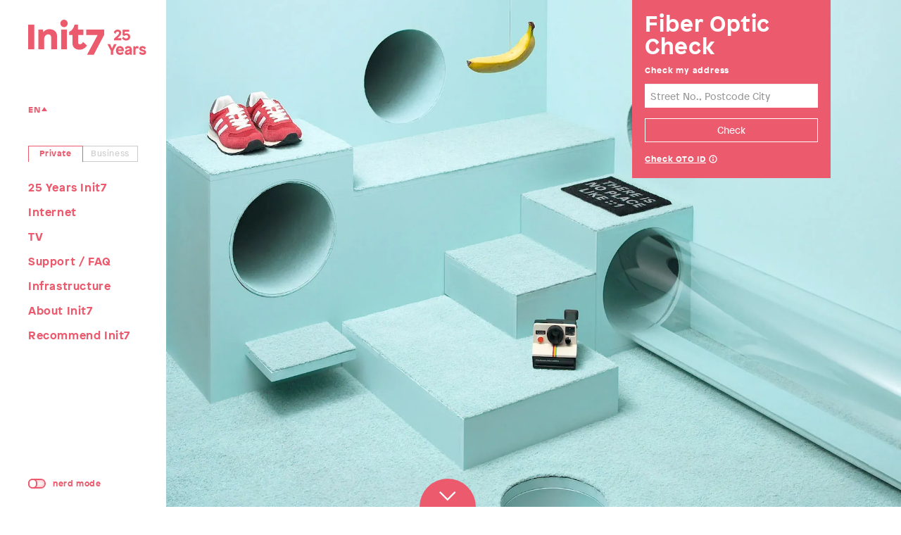

--- FILE ---
content_type: text/html
request_url: https://www.init7.net/en/
body_size: 6457
content:
<!DOCTYPE html><html lang="en"><head><title>Init7 – Fastest fiber optic Internet up to 25 Gbit/s</title><meta charset="utf-8"/><meta content="width=device-width, initial-scale=1.0" name="viewport"/><meta content="Init7 – Fastest fiber optic Internet up to 25 Gbit/s" property="og:title"/><meta content="Init7 offers ultra-fast fiber optic Internet with up to 25 Gbit/s upload and download speeds for private and business customers in Switzerland." name="description" property="og:description"/><meta content="website" property="og:type"/><meta content="https://www.init7.net/en/" property="og:url"/><meta content="https://www.init7.net/static/img/og-img_fallback.jpg" property="og:image"/><meta content="summary" name="twitter:card"/><meta content="@init7" name="twitter:site"/><link href="https://www.init7.net/en/" rel="canonical"/><link href="https://www.init7.net/en/" hreflang="en" rel="alternate"/><link href="https://www.init7.net/de/" hreflang="de" rel="alternate"/><link href="https://www.init7.net/fr/" hreflang="fr" rel="alternate"/><link href="https://www.init7.net/it/" hreflang="it" rel="alternate"/><script>

var API_URL = 'https://api.init7.net',
    DEBUG = window.DEBUG || false;
var NOTIFY_URL = 'https://notify.init7.net/api'
</script><script>
  var _paq = window._paq = window._paq || [];
  /* tracker methods like "setCustomDimension" should be called before "trackPageView" */
  _paq.push(["setDoNotTrack", true]);
  _paq.push(['trackPageView']);
  _paq.push(['enableLinkTracking']);
  (function() {
    var u="https://matomo.init7.net/piwik/";
    _paq.push(['setTrackerUrl', u+'matomo.php']);
    _paq.push(['setSiteId', '23']);
    var d=document, g=d.createElement('script'), s=d.getElementsByTagName('script')[0];
    g.async=true; g.src=u+'matomo.js'; s.parentNode.insertBefore(g,s);
  })();
</script><link as="font" crossorigin="" href="/fonts/PatronWEB-Regular.woff2" rel="preload" type="font/woff2"/><link as="font" crossorigin="" href="/fonts/PatronWEB-Bold.woff2" rel="preload" type="font/woff2"/><link href="/vendor/bootstrap/css/bootstrap.min.css?h=6a09fcd7" rel="stylesheet"/><link href="/static/css/main.min.css?h=325ea312" rel="stylesheet"/><link href="/static/css/home.min.css?h=0dc2de0b" rel="stylesheet"/></head><body><div class="closed" id="header"><ul id="header-title"><li><a href="/en/"><img alt="Init7" height="35" src="/static/img/logo/en/Init7_logo.svg?h=a02b46e3"/></a></li><li><a href="#" id="header-widget">Menu</a></li></ul><div id="header-content"><div class="toolbar-top"><div id="menu-buttons-mobile"><a class="btn-private active" href="/en/private/">Private</a><a class="btn-business" href="/en/business/">Business</a></div></div><nav id="nav-main-mobile"><ul class="menu-private active"><li><a href="/en/25-Jahre-Init7/">25 Years Init7</a></li><li class="has-submenu">Internet <span class="mobile-toggle-icon"></span><ul><li><a href="/en/internet/fiber7/">Fiber7</a></li><li><a href="/en/internet/easy7/">Easy7</a></li><li><a href="/en/internet/other-services/">Other services</a></li><li><a href="/en/internet/hardware/">Hardware</a></li><li><a href="/en/internet/why-init7/">Why Init7</a></li></ul></li><li class="has-submenu">TV <span class="mobile-toggle-icon"></span><ul><li><a href="/en/tv/tv7/">TV7</a></li><li><a href="/en/tv/channels/">TV7 channels</a></li><li><a href="/en/tv/zattoo-tv/">Zattoo TV</a></li></ul></li><li class="has-submenu">Support / FAQ <span class="mobile-toggle-icon"></span><ul><li><a href="/en/support/faq/">FAQ</a></li><li><a href="/en/support/router-information/">Router information</a></li><li><a href="/en/support/helpline/">Helpline / opening hours</a></li><li><a href="/en/support/umzug/">Change of address</a></li><li><a href="/en/support/first-aid/">First Aid</a></li></ul></li><li class="has-submenu">Infrastructure <span class="mobile-toggle-icon"></span><ul><li><a href="/en/infrastructure/fiber7-pops/">Fiber7 PoPs</a></li><li><a href="/en/infrastructure/ftth-map/">Ftth Map</a></li><li><a href="/en/infrastructure/technologie/">Technology</a></li><li><a href="/en/infrastructure/tools/">Tools</a></li><li><a href="/en/infrastructure/why-init7/">Why Init7</a></li></ul></li><li class="has-submenu">About Init7 <span class="mobile-toggle-icon"></span><ul><li><a href="/en/init7/company/">Company</a></li><li><a href="/en/init7/history/">History</a></li><li><a href="/en/init7/social-responsibility/">Social responsibility</a></li><li><a href="/en/init7/partners-memberships/">Partners / Memberships</a></li><li><a href="/en/init7/jobs/">Jobs</a></li><li><a href="/en/init7/media/">Media</a></li></ul></li><li><a href="/en/init7-empfehlen/">Recommend Init7</a></li></ul><ul class="menu-business"><li><a href="/en/business/">Business</a></li><li class="has-submenu">Infrastructure <span class="mobile-toggle-icon"></span><ul><li><a href="/en/business-infrastructure/fiber7-pops/">Fiber7 PoPs</a></li><li><a href="/en/business-infrastructure/datacenter-list/">Datacenter</a></li><li><a href="/en/business-infrastructure/backbone/">Backbone</a></li><li><a href="/en/business-infrastructure/tools/">Tools</a></li></ul></li><li class="has-submenu">Offer <span class="mobile-toggle-icon"></span><ul><li><a href="/en/offer/business-internet/">Internet</a></li><li><a href="/en/offer/datacenter-access/">Datacenter Access</a></li><li><a href="/en/offer/backup7/">Backup7</a></li><li><a href="/en/offer/ethernet7-carrier-ethernet-service-ces/">Ethernet7</a></li><li><a href="/en/offer/dark-fiber/">Dark Fiber</a></li><li><a href="/en/offer/bgp/">BGP</a></li><li><a href="/en/offer/site-networking/">Site Networking</a></li></ul></li><li><a href="/en/business-hardware/">Hardware</a></li><li><a href="/en/service-contact/">Service &amp; Contact</a></li><li><a href="/en/partnerbereich/">Partner area</a></li></ul></nav><div class="toolbar-bottom"><div class="nerd-mode"><div class="nerd-switch"><div class="onoffswitch"><input class="onoffswitch-checkbox" id="myonoffswitch-header" name="onoffswitch" type="checkbox"/><label class="onoffswitch-label" for="myonoffswitch-header"><span class="onoffswitch-inner"></span> <span class="onoffswitch-switch"></span> <span class="sr-only">nerd mode</span></label></div></div><div class="nerd-label">nerd mode</div></div><nav class="nav-lang"><div class="dropdown-content"><ul><li><a href="/de/">DE</a></li><li><a href="/fr/">FR</a></li><li><a href="/it/">IT</a></li></ul></div><div class="dropdown-button"><a href="/en/">EN</a></div></nav></div></div></div><div id="sidebar"><div id="sidebar-main"><a href="/en/"><img alt="Init7" height="50" id="logo" src="/static/img/logo/en/Init7_logo.svg?h=a02b46e3"/></a><div class="toolbar-top"><nav class="nav-lang"><div class="dropdown-content"><ul><li><a href="/de/">DE</a></li><li><a href="/fr/">FR</a></li><li><a href="/it/">IT</a></li></ul></div><div class="dropdown-button"><a href="/en/">EN</a></div></nav></div><nav id="nav-main"><a class="btn-private active" href="/en/private/">Private</a><a class="btn-business" href="/en/business/">Business</a><ul class="menu-private active"><li class=""><a href="/en/25-Jahre-Init7/">25 Years Init7</a></li><li class="has-submenu">Internet<ul class="sub-menu"><li class=""><a href="/en/internet/fiber7/">Fiber7</a></li><li class=""><a href="/en/internet/easy7/">Easy7</a></li><li class=""><a href="/en/internet/other-services/">Other services</a></li><li class=""><a href="/en/internet/hardware/">Hardware</a></li><li class=""><a href="/en/internet/why-init7/">Why Init7</a></li></ul></li><li class="has-submenu">TV<ul class="sub-menu"><li class=""><a href="/en/tv/tv7/">TV7</a></li><li class=""><a href="/en/tv/channels/">TV7 channels</a></li><li class=""><a href="/en/tv/zattoo-tv/">Zattoo TV</a></li></ul></li><li class="has-submenu">Support / FAQ<ul class="sub-menu"><li class=""><a href="/en/support/faq/">FAQ</a></li><li class=""><a href="/en/support/router-information/">Router information</a></li><li class=""><a href="/en/support/helpline/">Helpline / opening hours</a></li><li class=""><a href="/en/support/umzug/">Change of address</a></li><li class=""><a href="/en/support/first-aid/">First Aid</a></li></ul></li><li class="has-submenu">Infrastructure<ul class="sub-menu"><li class=""><a href="/en/infrastructure/fiber7-pops/">Fiber7 PoPs</a></li><li class=""><a href="/en/infrastructure/ftth-map/">Ftth Map</a></li><li class=""><a href="/en/infrastructure/technologie/">Technology</a></li><li class=""><a href="/en/infrastructure/tools/">Tools</a></li><li class=""><a href="/en/infrastructure/why-init7/">Why Init7</a></li></ul></li><li class="has-submenu">About Init7<ul class="sub-menu"><li class=""><a href="/en/init7/company/">Company</a></li><li class=""><a href="/en/init7/history/">History</a></li><li class=""><a href="/en/init7/social-responsibility/">Social responsibility</a></li><li class=""><a href="/en/init7/partners-memberships/">Partners / Memberships</a></li><li class=""><a href="/en/init7/jobs/">Jobs</a></li><li class=""><a href="/en/init7/media/">Media</a></li></ul></li><li class=""><a href="/en/init7-empfehlen/">Recommend Init7</a></li></ul><ul class="menu-business"><li class=""><a href="/en/business/">Business</a></li><li class="has-submenu">Infrastructure<ul class="sub-menu"><li class=""><a href="/en/business-infrastructure/fiber7-pops/">Fiber7 PoPs</a></li><li class=""><a href="/en/business-infrastructure/datacenter-list/">Datacenter</a></li><li class=""><a href="/en/business-infrastructure/backbone/">Backbone</a></li><li class=""><a href="/en/business-infrastructure/tools/">Tools</a></li></ul></li><li class="has-submenu">Offer<ul class="sub-menu"><li class=""><a href="/en/offer/business-internet/">Internet</a></li><li class=""><a href="/en/offer/datacenter-access/">Datacenter Access</a></li><li class=""><a href="/en/offer/backup7/">Backup7</a></li><li class=""><a href="/en/offer/ethernet7-carrier-ethernet-service-ces/">Ethernet7</a></li><li class=""><a href="/en/offer/dark-fiber/">Dark Fiber</a></li><li class=""><a href="/en/offer/bgp/">BGP</a></li><li class=""><a href="/en/offer/site-networking/">Site Networking</a></li></ul></li><li class=""><a href="/en/business-hardware/">Hardware</a></li><li class=""><a href="/en/service-contact/">Service &amp; Contact</a></li><li class=""><a href="/en/partnerbereich/">Partner area</a></li></ul></nav><div class="nerd-mode"><div class="nerd-switch"><div class="onoffswitch"><input class="onoffswitch-checkbox" id="myonoffswitch-sidebar" name="onoffswitch" type="checkbox"/><label class="onoffswitch-label" for="myonoffswitch-sidebar"><span class="onoffswitch-inner"></span> <span class="onoffswitch-switch"></span> <span class="sr-only">nerd mode</span></label></div></div><div class="nerd-label">nerd mode</div></div></div><div id="sidebar-sub" style="display:none"></div></div><div class="embed-responsive" id="video" style="background:center/cover #9bc7d0"></div><div class="home-content" id="content"><a href="#main-content" id="scroller-home"><strong>Private</strong></a><main class="container-fluid" id="main-content"><aside id="maxfix-box-home-content"><div id="maxfix-box"><h2>Fiber Optic Check</h2><form action="/maxfix-result/" id="maxfix-form-address" method="post"><p>Check my address</p><div class="row"><div class="col-xs-12"><div class="form-group"><label class="control-label sr-only" for="maxfix-address">Street No., Postcode City</label><input autocomplete="off" class="form-control" id="maxfix-address" name="zip" placeholder="Street No., Postcode City" required="" type="text"/></div></div><div class="col-xs-12"><button class="btn btn-primary" type="submit">Check</button><button class="cancel-button btn btn-primary" style="display:none" type="button">Cancel</button></div></div><div class="row"><div class="col-xs-12 maxfix-formchange-col"><a class="maxfix-formchange" href="#maxfix-form-oto">Check OTO ID</a> <a class="help-icon" href="#maxfix-oto-info" title="Click here to show or hide additional information.">Help</a></div></div><div class="row"><div class="col-xs-12 help-block" id="maxfix-oto-info" style="display:none"><picture><source srcset="/static/img/Glasfaser-Steckdose.webp?h=cbf1d0b4" type="image/webp"/><img alt="Glasfaser Steckdose mit OTO" height="283" src="/static/img/Glasfaser-Steckdose.jpg?h=ad382ad9" width="283"/></picture><p>The OTO ID is a unique identification code on the OTO socket.</p></div></div></form><form action="/maxfix-result/" id="maxfix-form-oto" method="post" style="display:none"><p>Check my address</p><div class="row"><div class="col-xs-6"><div class="form-group"><label class="control-label sr-only" for="maxfix-oto">OTO ID</label><input class="form-control" id="maxfix-oto" maxlength="32" name="oto" placeholder="OTO ID" required="" type="text"/></div></div><div class="col-xs-6"><button class="btn btn-primary" type="submit">Check</button><button class="cancel-button btn btn-primary" style="display:none" type="button">Cancel</button></div></div><div class="row"><div class="col-xs-12"><a class="maxfix-formchange" href="#maxfix-form-address">Check address</a></div></div></form><div id="maxfix-errormsg" style="display:none"><p>We were unable to check the given information! Please check if your entry is correct.</p></div><div id="maxfix-errormsg-oto" style="display:none"><p>You have entered invalid characters for your OTO ID. Allowed are upper case characters, numbers and full stops.</p></div><div id="maxfix-errormsg-address" style="display:none"><p>Please select one of the suggested addresses in the dropdown.</p></div><div id="maxfix-unavailable" style="display:none"><p>The Init7 API is currently unavailable, please try again later.</p></div><div id="maxfix-no_results" style="display:none">No results found.</div><div id="maxfix-loading-bar" style="display:none"><span class="progress-back"></span><span class="progress-forward"></span></div><form action="/maxfix-result/" id="maxfix-form-result" method="get" style="display:none"><div class="row"><div class="col-xs-12"><p class="maxfix-address-label" data-available="available">Please wait</p><address><span id="maxfix-result-address"></span></address><p><a class="check-other-address" href="/en/?maxfix=again">Check other address</a></p></div></div><div class="row"><div class="col-xs-12"><button class="btn btn-primary" type="submit">Order now</button></div></div></form></div></aside><section class="row row-no-gutters"><div class="col-xs-10"><h1>The best internet in Switzerland</h1><p>Whether you're an average internet user, a nerd or a business customer: with us you surf without a care in the world!</p><p>Enjoy high-performance Internet from the best Internet provider in Switzerland. with up to 25 Gbit/s downstream and 25 Gbit/s upstream.</p><h3>Order now!</h3><p>Check your address in the Fiber Optic Check and order internet access that delivers what it promises.</p></div></section><div class="detail-blocks"><div class="block-col_5_5 row"><div class="col-sm-6"><div class="has-border"><h2>Easy7</h2><p>Unpack, connect, surf. The best Internet. Without bells and whistles. <br/></p><ul><li>Up to 1/1 Gbit/sec (download/upload)<br/></li><li>Incl. FRITZ!Box 5530 or FRITZ!Box 7682 (loan device)<br/></li><li>Easy7 and Zattoo TV with Zattoo Home even more advantageous</li><li><strong>CHF 44/month</strong> with yearly billing (CHF 528/year)</li><li>Setup fee: CHF 77</li></ul><p><a href="/en/internet/easy7/">Learn more</a></p></div></div><div class="col-sm-6"><div class="has-border"><h2>Fiber7</h2><p>Fulfills all wishes and makes the nerd heart flutter. Free router selection is a matter of course.</p><ul><li>10 or 25 Gbit/s</li><li>Incl. TV7</li><li>CHF <strong>64.75/month</strong> with yearly billing (CHF 777.-/year)</li><li>Setup fee: CHF 77 or CHF 222 (25 Gbit/s)</li></ul><p><a href="/en/internet/fiber7/">Learn more</a></p></div></div><div class="col-sm-6"><div class="has-border"><h2>Fiber7 Business</h2><p>Tailor-made Internet for large companies and SMEs. You choose what you need.</p><ul><li>10 or 25 Gbit/s</li><li>Incl. managed device</li><li>Incl. 1 fixed IPv4 address</li><li>From <strong>CHF 111/month</strong> with yearly billing (CHF 1332.-/year)</li></ul><p><a href="/en/offer/business-internet/">Learn more</a></p></div></div></div><div class="block-col_6 row"><div class="col-md-9"><h3>Eight Years in a Row: 1st Place in the BILANZ Telecom Rating</h3><p>We are proud to have received the gold medal in the BILANZ Telecom Rating for the eighth consecutive time in the category “Best Internet Provider for Private Customers”! <br/></p><p><img alt="BILANZ Bester Internetprovider" src="/de/init7-bilanzlogos-2025-psd.gif"/></p></div></div></div></main><footer id="footer"><nav><div class="row row-no-gutters"><div class="col-sm-3"><ul><li><a href="https://blog.init7.net/?utm_source=www">Blog</a></li><li><a href="/en/news/">Press releases</a></li><li><a href="/en/support/faq/">FAQ</a></li></ul></div><div class="col-sm-3"><ul><li><a href="/en/contact/">Contact</a></li><li><a href="/en/fine-print/">Fine Print</a></li><li><a href="/en/init7/jobs/">Jobs</a></li></ul></div><div class="col-xs-8 col-sm-3"><ul><li><a href="/en/newsletter/">Newsletter</a></li><li><a href="/en/support/faq/status-info/">Status</a></li><li><a href="https://mirror.init7.net/?utm_source=www">Mirror</a></li></ul></div><div class="col-xs-4 col-sm-3"><ul class="socials"><li><a href="https://www.facebook.com/init7.net/" onclick="matomoTrack(MatomoType.Event, 'footer click', 'facebook');" target="_blank"><span id="facebook-icon">Init7 on Facebook</span></a></li><li><a href="https://www.linkedin.com/company/init7" onclick="matomoTrack(MatomoType.Event, 'footer click', 'linkedin');" target="_blank"><span id="linkedin-icon">Init7 on Linkedin</span></a></li><li><a href="https://www.instagram.com/init7_net/" onclick="matomoTrack(MatomoType.Event, 'footer click', 'instagram');" target="_blank"><span id="instagram-icon">Init7 on Instagram</span></a></li></ul></div></div></nav></footer></div><script>
const docwidth = window.innerWidth || document.documentElement.clientWidth ||  document.body.clientWidth,
    randNum = Math.floor(Math.random() * 2 + 1), // Randomly choose one of two videos
    vid_extensions = ['hevc.mp4', '.av1.mp4', '.mp4'], // sequence in fallback order (Safari wrongly will attempt to load AV1, so load HEVC/H.265 before it)
    vid_codecs = ['video/mp4; codecs="hevc"', 'video/mp4; codecs="av01"', 'video/mp4'],
    vid_wrap = document.getElementById('video'),
    connection = navigator.connection || navigator.mozConnection || navigator.webkitConnection; // https://developer.mozilla.org/en-US/docs/Web/API/Network_Information_API

const vid_mobile = `/static/img/video/video_home_mobile_${randNum}`,
      vid_dektop = `/static/img/video/video_home_${randNum}`,
      vid_poster_mobile = `/static/img/video_home_poster_mobile_${randNum}.webp`,
      vid_poster_desktop = `/static/img/video_home_poster_${randNum}.webp`;

let vid_current = '';


var okconnection = true;

function createVideoSource(src, video_type) {
  var src_ele = document.createElement('source');
  src_ele.src = src;
  src_ele.type = video_type;
  return src_ele;
}

function isMobile() {
  return window.matchMedia('(max-width: 991px)').matches;
}

function updateVideoSource(video_element, reload_video = false) {
  let new_vid = vid_dektop
  let vid_poster = vid_poster_desktop;

  if (isMobile()) {
    vid_poster = vid_poster_mobile;
    new_vid = vid_mobile
  }

  video_element.poster = vid_poster;
  vid_wrap.style.backgroundImage = `url(${vid_poster})`;

  if (vid_current != new_vid) {
    vid_current = new_vid;
    let sources = [];

    for (let j = 0; j < vid_extensions.length; j++) {
      sources.push(createVideoSource(
          `${new_vid}${vid_extensions[j]}`, 
          vid_codecs[j]));
    }

    video_element.replaceChildren(...sources);

    if (reload_video) {
      video_element.load();
      video_element.play();
    }
  }
}

// Be nice to visually-triggered vestibular disorders
if (window.matchMedia('(prefers-reduced-motion)').matches) {
  okconnection = false;
}

if (okconnection) {
  var vid_ele = document.createElement('video');


  if (isMobile()) {
    vid_ele.width = 940
    vid_ele.height = 588
  } else {
    vid_ele.width = 1920
    vid_ele.height = 1302
  }

  vid_ele.muted = true;
  vid_ele.autoplay = true;
  vid_ele.loop = true;
  vid_ele.controls = false;
  vid_ele.preload="auto"

  vid_ele.setAttribute("playsinline", true);
  updateVideoSource(vid_ele);

  vid_wrap.appendChild(vid_ele);
}
</script><script src="/vendor/jquery.min.js?h=c8e1c8b3"></script><script src="/vendor/jquery-ui/jquery-ui.min.js?h=805ca983"></script><script src="/static/js/main.js?h=f62a5b01"></script><script src="/vendor/autocomplete/auto-complete.min.js?h=4341161f"></script><script src="/static/js/products.js?h=cfc9d7bc"></script><script src="/static/js/maxfix_mini.js?h=e5de7c32"></script><script>
// Home Scroll-Button
$('#scroller-home').click(function(e) {
  e.preventDefault();

  $('html, body').animate({
      scrollTop: $('#content').offset().top
    }, 1000);
});

$( window ).on( "resize", function() {
  // Media queries would be a more elegant solution, but it won't work if you resize the window...
  // https://developer.mozilla.org/en-US/docs/Web/CSS/CSS_media_queries/Testing_media_queries
  if (okconnection) {
    updateVideoSource(document.querySelector('video'), true);
  }
});
</script><script src="https://api.init7.net/chat/chat.min.js"></script><script>
		new ZammadChat({
			show: false,
			target: $('#content'),
			background: '#eb5a6d',
			flat: true,
			chatId: 2, /* keep the stay the same for the entire site */
			cssUrl: 'https://api.init7.net/chat/chat.css'
		});
		</script></body></html>

--- FILE ---
content_type: text/css
request_url: https://www.init7.net/static/css/main.min.css?h=325ea312
body_size: 6169
content:
@font-face{font-family:PatronWEB;font-style:normal;font-weight:normal;src:local("PatronWEB Regular"),local("PatronWEB-Regular"),url("/fonts/PatronWEB-Regular.woff2"),url("/fonts/PatronWEB-Regular.woff");font-display:swap}@font-face{font-family:PatronWEB;src:local("PatronWEB Bold"),local("PatronWEB-Bold"),url("/fonts/PatronWEB-Bold.woff2"),url("/fonts/PatronWEB-Bold.woff");font-weight:bold;font-display:swap}@font-face{font-family:PatronWEB;src:local("PatronWEB Italic"),local("PatronWEB-Italic"),url("/fonts/PatronWEB-Italic.woff2"),url("/fonts/PatronWEB-Italic.woff");font-style:italic;font-display:swap}.alert.alert-info{border-color:#F3F1F0;background-color:#F3F1F0;border-radius:0;color:#44576c}@media (max-width: 991px){#main-content{padding:34px 40px 0}}a,a:hover,a:focus{color:#eb5a6d;text-decoration:none}.text-primary,a.text-primary:hover,a.text-primary:focus,.btn-primary .badge,.btn-link,.btn-link:hover,.btn-link:focus{color:#eb5a6d !important}.bg-primary,a.bg-primary:hover,a.bg-primary:focus,.progress-bar{background-color:#eb5a6d}.btn{margin-bottom:1px;padding-left:30px;padding-right:30px;border-radius:0;text-decoration:none !important}.btn-default{border:1px solid #44576c;background:transparent;color:#44576c}.btn-default:hover,.btn-default:focus,.btn-default:active:focus{border:1px solid #eb5a6d;background:transparent;color:#eb5a6d}.btn-primary:hover,.btn-primary:focus,.btn-primary.focus,.btn-primary:active,.btn-primary.active,.btn-primary:active:hover,.btn-primary:active:focus{border-color:#d51a32;background-color:#e52d45}.btn-primary,.btn-primary.disabled:hover,.btn-primary.disabled:focus,.btn-primary.disabled.focus,.btn-primary[disabled]:hover,.btn-primary[disabled]:focus,.btn-primary[disabled].focus{border-color:#e84359;background-color:#eb5a6d}.btn-info{border-color:#44576c;background-color:#44576c}.btn-info:hover,.btn-info:focus,.btn-info.focus,.btn-info:active,.btn-info.active,.btn-info:active:hover,.btn-info:active:focus{border-color:#3a4b5f;background-color:#3a4b5f}.btn-info.disabled:hover,.btn-info.disabled:focus,.btn-info.disabled.focus,.btn-info[disabled]:hover,.btn-info[disabled]:focus,.btn-info[disabled].focus{border-color:#728186;background-color:#728186}.btn:focus,.btn:active:focus,input[type="radio"]:focus,input[type="checkbox"]:focus,.form-control:focus{border-color:#eb5a6d;box-shadow:0 0 6px #f39ca7;outline:0}.btn:active:focus{outline:0;box-shadow:0 0 6px #eb5a6d}address{margin-bottom:10px}.form-control{padding:6px 8px;border-radius:0;font-weight:normal}input{color:#44576c;background:rgba(255,255,255,0.7)}.has-error label,.text-danger{color:#e60000}.has-error .form-control{border-color:#e60000}.help-block{font-size:12px;line-height:1.458}legend,div.help-block{color:#44576c}.nav .open>a,.nav .open>a:hover,.nav .open>a:focus,a.thumbnail:hover,a.thumbnail:focus,a.thumbnail.active{border-color:#eb5a6d}.progress,.progress-bar{-webkit-box-shadow:none;box-shadow:none}.alert{border-radius:0}.alert.alert-warning{border-color:#eb5a6d;background-color:#F3F1F0;color:#44576c}.pops{margin-top:1em}.pops li{margin-bottom:0}.leaflet-container{width:100%;height:600px}.leaflet-container a{color:#44576c !important}.leaflet-pane{z-index:0 !important}.leaflet-top,.leaflet-bottom{z-index:5 !important}.leaflet-popup a{text-decoration:none}.leaflet-tile-pane{filter:sepia(32%) hue-rotate(112deg) saturate(29%)}html{height:100%}body{margin:0;padding:0;min-height:100%;color:#eb5a6d;font-size:15.5px;line-height:1.581;word-wrap:break-word;letter-spacing:.6px;font-family:PatronWEB,"Helvetica Neue",Helvetica,Arial,sans-serif}section{margin-bottom:40px}h1{width:80%;margin:0 0 34px;font-size:42.5px;line-height:1.058}@media (max-width: 767px){h1{width:100%;font-size:6.5vw;line-height:1.138}}h2{font-size:29px;line-height:1.138}@media (max-width: 767px){h2{width:100%;font-size:6vw;line-height:1.138}}h3{margin-top:1em;font-size:24px;line-height:1.183}@media (max-width: 767px){h3{width:100%;font-size:5.5vw;line-height:1.138}}h4{margin-top:1em;font-size:18px;font-weight:bold}h5{margin-top:.75em;font-size:15px;font-weight:bold}h6{margin-top:.75em;font-size:15.5px;font-weight:bold}ul{padding:0}input[type=number]::-webkit-inner-spin-button,input[type=number]::-webkit-outer-spin-button{-webkit-appearance:none;margin:0}input[type=number]{-moz-appearance:textfield}select::-ms-expand{display:none}select{-webkit-appearance:none;-moz-appearance:none;appearance:none;padding-right:16px !important;background-image:url("data:image/svg+xml,%3Csvg height='7' width='9' xmlns='http://www.w3.org/2000/svg'%3E%3Cpath d='m0 0 4.5 6.797 4.5-6.797z' fill='%23405157'/%3E%3C/svg%3E") !important;background-repeat:no-repeat;background-position:right 6px top 50%}select:after{filter:hue-rotate(202deg) brightness(40%)}#header{position:relative;min-height:73px;padding:20px 40px 0;background:#fff;box-shadow:0 2px 16px rgba(235,92,111,0.2)}@media (min-width: 992px){#header{display:none}}#header.closed{overflow:hidden;box-shadow:none}#header.closed #header-widget{background-image:url(../img/icon/Hamburger.svg)}#header-title{position:relative;list-style:none}#header-widget{display:block;position:absolute;top:0;right:0;width:30px;height:30px;background:center/23px no-repeat url(../img/icon/X.svg);text-indent:-999px}#header-content{display:none}#header-content .toolbar-top{margin:0;padding:40px 0}#header-content .toolbar-bottom{padding:34px 0 36px}#menu-buttons-mobile{width:calc(100% - 40px);max-width:248px}#nav-main-mobile{font-size:19px;line-height:1;font-weight:bold}#nav-main-mobile ul{list-style:none}#nav-main-mobile ul li{position:relative;padding:16px 0;border-top:1px solid #eb5a6d;cursor:pointer}#nav-main-mobile ul li:last-of-type{border-bottom:1px solid #eb5a6d}#nav-main-mobile ul li.open span{transform:rotate(180deg)}#nav-main-mobile ul li.has-submenu ul{display:none;margin-top:16px;padding:19px 0 0;border-top:1px solid #eb5a6d;font-size:15.5px;line-height:1.581}#nav-main-mobile ul li.has-submenu ul li{padding:0;border:0}#nav-main-mobile ul li.has-submenu ul li a{display:block;padding:8px 0}#nav-main-mobile ul span{position:absolute;display:block;right:0;top:22px;border-top:8px solid #eb5a6d;border-left:6px solid transparent;border-right:6px solid transparent;transition:200ms}#sidebar{position:fixed;z-index:10;top:0;left:0;min-height:100vh;padding:34px 40px 8rem;background:#fff}@media (max-width: 991px){#sidebar{display:none}}#sidebar #sidebar-main{width:156px;margin-top:-6px}#sidebar #sidebar-sub{position:fixed;top:0;bottom:0;left:196px;width:236px;background:#fff;box-shadow:5px 0 6px -5px #eb5a6d}.toolbar-top{margin-top:70px}.toolbar-top>div,.toolbar-top>button{display:inline-block}.nav-lang a:hover,#login a:hover{display:block;color:#44576c}.nav-lang{position:relative;font-size:12px;line-height:1.458;font-weight:bold}@media (max-width: 991px){.nav-lang{float:right;font-size:15.5px;line-height:1.581;font-weight:bold}}.nav-lang .dropdown-button a:after{content:'';display:inline-block;margin:2px;border-bottom:6px solid #eb5a6d;border-left:4px solid transparent;border-right:4px solid transparent;transition:200ms}.nav-lang .dropdown-button a:hover:after{filter:hue-rotate(202deg) brightness(40%)}.nav-lang .dropdown-button a.open:after{transform:rotate(180deg)}.nav-lang .dropdown-content{display:none;position:absolute;bottom:100%;background:#fff}@media (max-width: 991px){.nav-lang .dropdown-content{margin-left:-15px;padding-left:15px}}.nav-lang .dropdown-content ul{list-style:none}.nav-lang .dropdown-content ul li{min-width:40px}.btn-private,.btn-business{display:inline-block;width:50%;padding:2px;border:1px solid #ccc;color:#ccc;text-align:center;font-size:12px;line-height:1.458}@media (max-width: 991px){.btn-private,.btn-business{font-size:15.5px;line-height:1.581}}.btn-private.active,.btn-business.active{position:relative;z-index:1;padding-bottom:3px;border-color:#eb5a6d;border-bottom:none;color:#eb5a6d;font-weight:bold}.btn-private:hover,.btn-business:hover{border-color:#eb5a6d;color:#eb5a6d}.btn-business{width:calc(50% + 1px);margin-left:-1px}#nav-main{margin-top:40px}#nav-main>div{white-space:nowrap}#nav-main ul{list-style-type:none}#nav-main ul li{margin-top:1px;box-shadow:none;font-weight:bold}#nav-main ul li a{display:block;width:100%;padding:5px 0}#nav-main ul li:hover,#nav-main ul li.active,#nav-main ul li.selected{box-shadow:0 1px 0 0 #eb5a6d,0 -1px 0 0 #eb5a6d;font-weight:bold}#nav-main ul.hovered>li.active,#nav-main ul.hovered>li.active.selected,#nav-main ul.hovered>li.selected,#nav-main ul.hovered.opened>li.active,#nav-main ul.hovered.opened>li.active.selected,#nav-main ul.hovered.opened>li.selected{box-shadow:none;font-weight:bold}#nav-main ul.hovered>li.active:hover,#nav-main ul.hovered>li.active.selected:hover,#nav-main ul.hovered>li.selected:hover,#nav-main ul.hovered.opened>li.active:hover,#nav-main ul.hovered.opened>li.active.selected:hover,#nav-main ul.hovered.opened>li.selected:hover{box-shadow:0 1px 0 0 #eb5a6d,0 -1px 0 0 #eb5a6d;font-weight:bold}#nav-main>ul{margin:20px 0 0}#nav-main>ul>li{position:relative}#nav-main>ul>li.has-submenu{padding:5px 0}#nav-main>ul>li.has-submenu:hover{cursor:pointer}#nav-main>ul.opened>li.active{box-shadow:none;font-weight:bold}#nav-main>ul.opened>li.active:hover,#nav-main>ul.opened>li.active.selected{box-shadow:0 1px 0 0 #eb5a6d,0 -1px 0 0 #eb5a6d;font-weight:bold}#nav-main ul.sub-menu{display:none;position:absolute;z-index:20;top:-1px;left:156px;width:236px;padding:0 40px}#nav-main ul.sub-menu li{padding:0}.menu-private,.menu-business{display:none}.menu-private.active,.menu-business.active{display:block}.menu-business>li:first-child{display:none}.nerd-mode{font-size:12px;line-height:1.458;font-weight:bold;color:#eb5a6d}.nerd-mode.inline-nerd-mode{display:inline-block;transform:scale(1.5);transform-origin:left}@media (min-width: 992px){.nerd-mode:not(.inline-nerd-mode){position:absolute;bottom:26px}}.nerd-mode .nerd-label{float:left;line-height:14px}@media (max-width: 991px){.nerd-mode .nerd-label{font-size:15.5px;line-height:1.581}}.nerd-mode .nerd-switch{float:left;margin-right:10px}@media (max-width: 991px){.nerd-mode .nerd-switch{margin-top:4px}}.nerd-mode .nerd-switch .onoffswitch{position:relative;width:25px;-webkit-user-select:none;-moz-user-select:none;-ms-user-select:none}@media (max-width: 991px){.nerd-mode .nerd-switch .onoffswitch{width:33.75px}}.nerd-mode .nerd-switch .onoffswitch .onoffswitch-checkbox{display:none}.nerd-mode .nerd-switch .onoffswitch .onoffswitch-checkbox:checked+.onoffswitch-label .onoffswitch-inner{margin-left:0}.nerd-mode .nerd-switch .onoffswitch .onoffswitch-checkbox:checked+.onoffswitch-label .onoffswitch-inner{margin-left:0}.nerd-mode .nerd-switch .onoffswitch .onoffswitch-checkbox:checked+.onoffswitch-label .onoffswitch-switch{right:0}.nerd-mode .nerd-switch .onoffswitch .onoffswitch-label{display:block;overflow:hidden;cursor:pointer;border:2px solid #eb5a6d;border-radius:20px}.nerd-mode .nerd-switch .onoffswitch .onoffswitch-label .onoffswitch-inner{display:block;width:200%;margin-left:-100%;transition:margin 0.3s ease-in 0s}.nerd-mode .nerd-switch .onoffswitch .onoffswitch-label .onoffswitch-inner:before,.nerd-mode .nerd-switch .onoffswitch .onoffswitch-label .onoffswitch-inner:after{display:block;float:left;width:50%;height:10px;padding:0;line-height:10px;font-size:10px;color:#eb5a6d;font-family:Trebuchet, Arial, sans-serif;font-weight:bold;box-sizing:border-box}@media (max-width: 991px){.nerd-mode .nerd-switch .onoffswitch .onoffswitch-label .onoffswitch-inner:before,.nerd-mode .nerd-switch .onoffswitch .onoffswitch-label .onoffswitch-inner:after{height:13.5px;line-height:13.5px}}.nerd-mode .nerd-switch .onoffswitch .onoffswitch-label .onoffswitch-inner:before{content:'';padding-left:10px;background-color:#eb5a6d;color:#fff}.nerd-mode .nerd-switch .onoffswitch .onoffswitch-label .onoffswitch-inner:after{content:'';padding-right:10px;background:#fff;color:#eb5a6d;text-align:right;box-shadow:inset 0 0 6px #f39ca7}.nerd-mode .nerd-switch .onoffswitch .onoffswitch-label .onoffswitch-switch{display:block;width:12.5px;margin:0;background:#fff;position:absolute;top:0;bottom:0;right:12.5px;border:2px solid #eb5a6d;border-radius:20px;transition:all 0.3s ease-in 0s}@media (max-width: 991px){.nerd-mode .nerd-switch .onoffswitch .onoffswitch-label .onoffswitch-switch{width:16.875px;right:16.875px}}#content{position:relative;min-height:100vh;padding-bottom:10rem;background:#fff;color:#44576c}@media (max-width: 767px){#content{padding-bottom:27rem}}@media (min-width: 992px){#content{width:62.5%;max-width:1125px;margin-left:236px}}.help-icon{position:absolute;content:'';width:20px;height:20px;background:center 2px/12px no-repeat url(../img/icon/info.svg);filter:hue-rotate(202deg) brightness(40%);text-indent:-9999px}.help-icon:focus,.help-icon:hover{filter:none;outline:0}#breadcrumb{margin-bottom:12px;line-height:1em;font-size:12px}#breadcrumb a{text-decoration:none}#breadcrumb .separator{padding:0 .5em;line-height:1.458;font-size:9px;vertical-align:middle}main{padding-top:34px}main a{color:#44576c;text-decoration:underline}main a:hover{color:#eb5a6d}main img{max-width:100%}main ul,main ol{margin-bottom:.5em;padding-left:2em}main ul li,main ol li{margin-bottom:.5em}main table{width:100%;margin-bottom:1em}main th{font-weight:normal}main .hardware-table{table-layout:auto;width:100%;margin-bottom:1em;border-collapse:collapse}main .hardware-table td{vertical-align:top;white-space:normal;font-weight:normal;border:2px solid #eb5a6d;padding:0.5rem;text-align:left;border-right:0}main .hardware-table th{font-weight:bold;border:2px solid #FFFFFF;padding:0.5rem;text-align:left;border-right:0}main .hardware-table td:nth-child(1){border-left:0}main .hardware-table th{background-color:#eb5a6d;color:#FFFFFF}main .hardware-table thead th:nth-child(1){width:10%}main .hardware-table thead th:nth-child(2){width:10%}main .hardware-table thead th:nth-child(3){width:30%}main .hardware-table thead th:nth-child(4){width:50%}@media (max-width: 767px){main .hardware-table,main .hardware-table thead,main .hardware-table tbody,main .hardware-table th,main .hardware-table td,main .hardware-table tr{display:block;border-block:1px solid #eb5a6d;font-size:3.5vw}main .hardware-table thead tr{position:absolute;top:-9999px;left:-9999px}main .hardware-table td{border:none;position:relative;padding-left:30%;white-space:normal}main .hardware-table td:before{position:absolute;top:6px;left:6px;width:45%;padding-right:10px;white-space:nowrap}main .hardware-table td:nth-of-type(1):before{content:"Service"}main .hardware-table td:nth-of-type(2):before{content:"Speed"}main .hardware-table td:nth-of-type(3):before{content:"Hardware"}main .hardware-table.label-fr td:nth-of-type(1):before{content:"Service"}main .hardware-table.label-fr td:nth-of-type(2):before{content:"Vitesse"}main .hardware-table.label-fr td:nth-of-type(3):before{content:"Hardware"}}main .tv-options-table{table-layout:auto;width:100%;margin-bottom:1em;border-collapse:collapse}main .tv-options-table td{vertical-align:top;white-space:nowrap;font-weight:normal;border:2px solid #eb5a6d;padding:0.5rem;text-align:center;border-right:0}main .tv-options-table th{font-weight:bold;border:2px solid #FFFFFF;padding:0.5rem;text-align:center;border-right:0}main .tv-options-table td:nth-child(1){border-left:0}main .tv-options-table th{background-color:#eb5a6d;color:#FFFFFF}main .tv-options-table thead th:nth-child(1){width:40%}main .tv-options-table thead th:nth-child(2){width:20%}main .tv-options-table thead th:nth-child(3){width:20%}main .tv-options-table thead th:nth-child(4){width:20%}@media (max-width: 767px){main .tv-options-table,main .tv-options-table thead,main .tv-options-table tbody,main .tv-options-table th,main .tv-options-table td,main .tv-options-table tr{display:block;border-block:1px solid #eb5a6d;font-size:3.5vw}main .tv-options-table thead tr{position:absolute;top:-9999px;left:-9999px}main .tv-options-table td{border:none;position:relative;padding-left:30%;white-space:normal}main .tv-options-table td:before{position:absolute;top:6px;left:6px;width:45%;padding-right:10px;white-space:nowrap}main .tv-options-table td:nth-of-type(2):before{content:"TV7 Multicast*"}main .tv-options-table td:nth-of-type(3):before{content:"TV7 HLS"}main .tv-options-table td:nth-of-type(4):before{content:"TV7 App"}main .tv-options-table td:nth-of-type(5):before{content:"Zattoo**"}}article h2:nth-child(n+2){margin-top:2em}article address{margin:3em 0}.no-deco-links a{text-decoration:none}.highlight{color:#eb5a6d}label{display:block;margin-bottom:0;font-size:12px;font-weight:initial;line-height:2}label.required:after{content:'*'}#confirmation-success .highlight,#confirmation-already .highlight{display:inline-block;margin-top:2em}#confirmation-success ul,#confirmation-success li,#confirmation-already ul,#confirmation-already li{display:inline}#confirmation-success .socials span,#confirmation-already .socials span{width:45px;height:30px}#footer{position:absolute;left:0;right:0;bottom:0;background:#FFF;font-size:12px;line-height:1.458;font-weight:bold}#footer nav{padding:0 40px 26px 0}@media (max-width: 991px){#footer nav{padding-left:40px}}#footer ul{list-style:none;margin:0}#footer a{display:inline-block;line-height:1;padding:3px 0}@media (max-width: 991px){#footer a{padding:.5em 0}}.socials a:hover{color:#44576c}.socials a:hover span{filter:hue-rotate(202deg) brightness(40%)}.socials span{display:inline-block;width:15px;height:10px;background-position:0 50%;background-repeat:no-repeat;background-size:contain;text-indent:-9999px}#facebook-icon{height:11px;background-image:url(../img/icon/facebook.svg)}#linkedin-icon{background-image:url(../img/icon/linkedin.svg)}#instagram-icon{background-image:url(../img/icon/instagram.svg)}.detail-blocks{margin-bottom:40px}@media (min-width: 768px){.block-col_5_5 .has-border{border-left:1px solid #DDD;padding-left:20px}}@media (max-width: 767px){.block-col_5_5 .has-border{border-top:1px solid #DDD;padding-top:15px}}.block-col_3{overflow:hidden;font-size:12px}.block-col_3 .has-bg{padding:10px;background:#ccc}.block-col_3 .has-bg .btn{padding:5px 0;width:100%;background:transparent}@media (min-width: 768px){.block-col_3 .has-border{border-left:1px solid #DDD;padding-left:20px}}@media (max-width: 767px){.block-col_3 .has-border{border-top:1px solid #DDD;padding-top:15px}}.block-col_4_4{font-size:12px;line-height:1.458}.block-text-nerd{display:none;max-width:80rem;word-wrap:break-word;font-family:monospace}.block-text-nerd:before{content:'<nerdmode>';display:block;margin:2em 0 1em}.block-text-nerd:after{content:'</nerdmode>';display:block;margin:1em 0}.highlight-block{padding:8px 4px;font-size:90%;color:#c7254e;background-color:#f9f2f4;border-radius:4px;display:block}.highlight-block>:first-child{margin-top:0}.highlight-block>:last-child{margin-bottom:0}.highlight-block a{color:#c7254e}@keyframes spin{from{transform:rotate(0deg)}to{transform:rotate(-360deg)}}.check-other-address{position:relative;padding-left:16px;font-size:12px;line-height:1.458}.check-other-address:before{content:'';position:absolute;top:2px;left:0;width:12px;height:12px;background:center/contain no-repeat url(../img/icon/replay.svg);filter:hue-rotate(202deg) brightness(40%)}.check-other-address:hover:before{filter:none;animation:spin 500ms}#maxfix-box .check-other-address:before{filter:brightness(0) invert(1) !important}.maxfix-address-label{position:relative;padding-left:16px}.maxfix-address-label:before{content:'';position:absolute;top:1px;left:0;width:12px;height:12px;background:center/12px no-repeat url(../img/icon/funktioniert.svg)}#maxfix-box .maxfix-address-label:before{filter:brightness(0) invert(1)}#maxfix-loading-bar{height:15px;margin-top:15px;border:1px solid #fff}#maxfix-loading-bar span{height:100%;width:100%;background:#fff}#maxfix-loading-bar span.progress-back{float:right;transform:rotateY(180deg);animation:progress 4s linear infinite reverse}#maxfix-loading-bar span.progress-forward{float:left;animation:progress 4s linear infinite}#maxfix-result-loading #maxfix-loading-bar{background:#eb5a6d}@keyframes progress{0%{width:0}25%{width:0}50%{width:0}75%{width:50%}100%{width:100%}}#maxfix-box{padding:18px;background:#eb5a6d;color:#fff;font-size:12px;line-height:1.458;font-weight:bold;letter-spacing:.8px}#maxfix-box h2{margin:0 0 10px;font-size:32px;line-height:1;font-weight:bold}#maxfix-box input{border:0}#maxfix-box input.open_autocomplete{box-shadow:inset 0 5px 6px -5px #eb5a6d,inset 5px 0 6px -5px #eb5a6d,inset -5px 0 6px -5px #eb5a6d}#maxfix-box input.invalid_field{border:1px solid #44576c;box-shadow:inset 0 0 6px #728186}#maxfix-box input.color_error{color:#eb5a6d}#maxfix-box button{width:100%;padding-right:0;padding-left:0;border:1px solid #fff;background:#eb5a6d}#maxfix-box button:focus,#maxfix-box button:active:focus{background:none;border-color:#fff;box-shadow:0 0 6px #fff}#maxfix-box a,#maxfix-box a:hover,#maxfix-box a:focus,#maxfix-box .help-block{color:#FFF}#maxfix-box .help-icon{filter:brightness(0) invert(1)}#maxfix-box .maxfix-form-street{display:none}#maxfix-box .col-xs-6:first-child,#maxfix-box .col-xs-6.maxfix-form-street,#maxfix-box .col-xs-8:first-child{padding-right:5px}#maxfix-box .col-xs-6:last-child,#maxfix-box .col-xs-4:last-child{padding-left:5px}#maxfix-oto-info{margin-bottom:0}#maxfix-oto-info img,#maxfix-oto-info source{width:100%;height:auto;margin:10px 0}#maxfix-oto-info p{margin:0}#button-send-mail{margin-left:5px}#maxfix-errormsg p,#maxfix-errormsg-oto p{margin:15px 0 0}#maxfix-errormsg-address p{margin:15px 0 0}#maxfix-form-address .maxfix-formchange-col{margin-top:15px}.autocomplete-suggestions{background:#FFF;box-shadow:0 1px 0 0 #eb5a6d,1px 0 0 0 #eb5a6d,0 -1px 0 0 #eb5a6d,-1px 0 0 0 #eb5a6d,2px 2px 6px rgba(114,129,134,0.5);cursor:default;max-height:calc(90% - 269px);position:absolute;z-index:9999;max-height:calc(90% - 269px);overflow:hidden;overflow-y:auto;box-sizing:border-box}.autocomplete-suggestions div{padding:3px .4em;border:1px solid #FFF;color:#eb5a6d;line-height:23px;white-space:nowrap;overflow:hidden;text-overflow:ellipsis;font-weight:normal;font-size:12px;line-height:1.458}.autocomplete-suggestions div.selected,.autocomplete-suggestions div.selected:focus{margin:0;background:#eb5a6d;color:#FFF}@media (max-width: 991px){.autocomplete-suggestions{max-height:40% !important}}#content::before{display:none}@media (max-width: 991px) and (min-width: 768px){#content::before{display:block;content:'';height:150px;background-size:100% auto;background-attachment:scroll}}#content::after{position:fixed;display:block;content:'';top:0;right:0;height:100vh;width:calc(100vw - 236px - 62.5% - 15px);background-size:auto 100%;text-indent:-9999px;overflow:hidden}@media (min-width: 1800px){#content::after{width:calc(100vw - 236px - 1140px)}}@media (max-width: 991px){#content::after{display:none}}.timeline-entry{display:flex;flex-direction:column;border-left:2px solid #DDD;margin-left:-15px;padding-left:14px}.timeline-entry:not(:last-child){padding-bottom:45px}.timeline-entry:last-child{padding-bottom:15px}.timeline-entry-date{margin-top:-10px;display:flex;flex-direction:row;margin-left:-17px;padding-left:0px;align-items:center}.timeline-entry-content{width:100%}.timeline-entry-content h2{margin-top:10px}.timeline-entry-content h3{margin-top:0.5em}.pop-map iframe{width:100%;height:700px;border:none}.pop-map img{height:32px;width:32px}.pop-map-info{display:flex;align-items:center;gap:10px}.pop-map-info-text{margin:0px}.brand-color{color:#eb5a6d}


--- FILE ---
content_type: text/css
request_url: https://www.init7.net/static/css/home.min.css?h=0dc2de0b
body_size: 187
content:
#content.home-content{margin-top:100vh}#content.home-content main{padding-bottom:15rem;background:#FFF}#scroller-home{position:absolute;top:-40px;left:50%;display:block;height:40px;width:80px;margin-left:-40px;border-top-left-radius:40px;border-top-right-radius:40px;background:50% 18px/24px 14px no-repeat #eb5a6d url(/static/img/icon/scroller.svg);transition:background .5s ease-out}#scroller-home:hover{background-position:50% 20px;background-color:#f39ca7}#scroller-home strong{display:none}#video{position:fixed;width:100vw;top:0;left:0;line-height:0}#video video{height:100%;width:100%;object-fit:cover;object-position:0 50%;background:none}#content::before,#content::after{display:none}#maxfix-box-home-content{position:fixed;top:0;right:100px;width:22%;z-index:1}@media (min-width: 992px){#video{width:95%;height:100vh;margin-left:5%}}@media (max-width: 991px){#content.home-content{margin-top:0}#scroller-home{display:none}#video{position:relative;padding-bottom:62%}#maxfix-box-home-content{position:static;width:auto;margin-bottom:25px}}


--- FILE ---
content_type: image/svg+xml
request_url: https://www.init7.net/static/img/icon/facebook.svg
body_size: -100
content:
<svg viewBox="0 0 7 11" xmlns="http://www.w3.org/2000/svg"><path d="m4.073 11.006-2.274-.012.027-4.938-1.517-.009.011-2.091 1.517.008.004-1.232c.01-1.708.478-2.743 2.488-2.732l1.674.009-.012 2.092-1.047-.006c-.781-.004-.822.288-.825.835l-.008 1.047 1.881.01-.234 2.089-1.658-.008z" fill="#eb5a6d"/></svg>

--- FILE ---
content_type: image/svg+xml
request_url: https://www.init7.net/static/img/icon/scroller.svg
body_size: -183
content:
<svg viewBox="0 0 24 14" xmlns="http://www.w3.org/2000/svg"><path d="m.812.813 10.922 10.922 10.921-10.922" fill="none" stroke="#fff" stroke-width="2.3"/></svg>

--- FILE ---
content_type: application/javascript
request_url: https://www.init7.net/static/js/maxfix_mini.js?h=e5de7c32
body_size: 2592
content:
var xhr={fail:function(){}},nrinstr_regex=/\W(\d+\w?)\W*$/;new autoComplete({selector:'#maxfix-address',minChars:3,autoFocus:true,source:function(input,suggest){try{xhr.abort()}catch(e){}
xhr=$.getJSON(API_URL+'/v1/addresses',{query:input},function(result){suggest(result.length>0?result:[{'full_name':$('#maxfix-no_results').html(),'egaid':'','query':input}]);MaxfixMini.toggleUnavailable(false);}).fail(function(r,textStatus,error){if(!r.status){MaxfixMini.toggleUnavailable(true);}});},renderItem:function(item){var value=item.full_name;return'<div class="autocomplete-suggestion" data-egaid="'+item.egaid+'" data-val="'+value+'" data-query="'+item.query+'">'+value+'</div>';},onSelect:function(e,input,item){var egaid=item.getAttribute('data-egaid');if(!egaid){$('#maxfix-address').val(item.getAttribute('data-query'));return;}
$('#maxfix-address').data('egaid',egaid).val(item.innerText);}});new autoComplete({selector:'#maxfix-oto',minChars:9,cache:false,delay:0,autoFocus:false,source:function(input,suggest){var input=input.replace(/\s/g,''),suggestions=[];input=input.toUpperCase();$('#maxfix-oto').val(input);var regexs={'lookslikeB':/^8\.?/,'noversion':/^[AB]/,'idA':/(\d{3})\.?(\d{3})\.?(\d{3})/,'idB':/(\d{3})\.?(\d{3})\.?(\d{3})\.?(\d|X)/}
function formatAB(array){var suggestion=array;suggestion.shift();suggestion=suggestion.join('.');if(!/^B/.test(array['input']))
suggestions.push('A.'+suggestion);if(!/^A/.test(array['input']))
suggestions.push('B.'+suggestion);}
function formatA(array){var suggestion=array;suggestion.shift();suggestion=suggestion.join('.');if(!/^B/.test(array['input']))
suggestions.push('A.'+suggestion);}
if(regexs.lookslikeB.test(input)){var result=regexs.lookslikeB.exec(input);if(result!==null){result=input.replace(result[0],'');input='B.'+result;}}
if(!regexs.noversion.test(input)){var result=regexs.idB.exec(input);if(result!==null)
formatAB(result)}
else if(regexs.idB.test(input)){var result=regexs.idB.exec(input);if(result!==null)
formatAB(result)}
else if(regexs.idA.test(input)){var result=regexs.idA.exec(input);if(result!==null)
formatA(result)}
suggest(suggestions);},renderItem:function(item){return'<div class="autocomplete-suggestion" data-val="'+item+'">'+item+'</div>';},onSelect:function(e,input,item){$('#maxfix-oto').val(item.innerText);}});xhr.fail(function(){MaxfixMini.settings.ac_error=true;});var MaxfixMini={input:{'address':'','egaid':'','otoID':''},settings:{ac_error:false,timestamp_start:0,},run:function(){this.registerListeners();this.showExistingResult();},registerListeners:function(){$('#maxfix-box .help-icon').on('click',this.toggleOTOinfo);$('.maxfix-formchange').on('click',this.toggleFormDisplay);$('.cancel-button').on('click',this.cancelCheck);$('.check-other-address').on('click',this.resetCheck);$('#maxfix-address').on('blur',this.checkAutofill);$('#maxfix-address').on('click',function(){$('.autocomplete-suggestions').show();});$('#maxfix-oto').on('input',this.checkOTOInput)
$('#maxfix-form-address').on('submit',this.checkAddressSubmit);$('#maxfix-form-oto').on('submit',this.checkOTOSubmit);},ucFirst:function(string){return string.charAt(0).toUpperCase()+string.slice(1);},toggleErrorMessage:function(show){$('#maxfix-errormsg').toggle(show);},toggleOTOErrorMessage:function(show){$('#maxfix-errormsg-oto').toggle(show);if(show){$('#maxfix-oto').addClass('color_error')}else{$('#maxfix-oto').removeClass('color_error')}},toggleUnavailable:function(show){$('#maxfix-unavailable').toggle(show);},toggleAddressErrorMessage:function(show){$('#maxfix-errormsg-address').toggle(show);},showError:function($_field){$_field.addClass('invalid_field');this.toggleSubmitButton(true);this.toggleErrorMessage(true);},showForm:function(formid){$('#maxfix-box form').hide().filter($(formid)).show();$('#maxfix-form-result').on('submit',this.resultSubmit);},visibleForm:function(){return $('#maxfix-box form:visible');},toggleFormDisplay:function(e){e.preventDefault();MaxfixMini.toggleErrorMessage(false);MaxfixMini.showForm($(this).attr('href'));},cancelCheck:function(){MaxfixMini.toggleSubmitButton(true);location.reload();},resetCheck:function(e){sessionStorage.removeItem('maxfix_input');sessionStorage.removeItem('maxfix_check');},toggleSubmitButton:function(show){$('#maxfix-box button').toggle(show);$('#maxfix-box button.cancel-button').toggle(!show);$('#maxfix-loading-bar').toggle(!show);},toggleOTOinfo:function(show){if(show.target){show.preventDefault();show=200;}
if(show===false)
$('#maxfix-oto-info').hide();else
$('#maxfix-oto-info').slideToggle(show);},checkAutofill:function(e){try{if($(this).is(':-webkit-autofill')){var input=$(this).val(),result=nrinstr_regex.exec(input);if(result!==null){var streetname=input.replace(result[0],'');$(this).val(streetname);$('#maxfix-nr').val(result[1]);}}}
catch(e){}},storeCheckResult:function(data,method){writeSessionStorage('maxfix_check',data);this.showResults('MaxFix Request Type: '+method);},showResults:function(label){const htmlElement=document.documentElement
window.location.href='/'+htmlElement.lang+'/resultat-test-fibre-optique'},getAddressStringFromResult:function(result){const address=result?.address;if(address){return address.street_name
+(address.house_number?' '+address.house_number:'')
+', '
+address.postal_code
+' '
+address.locality;}else{this.toggleError();}},showExistingResult:function(){var maxfixData=readSessionStorage('maxfix_check');if(maxfixData&&maxfixData.success){var $_form=$('#maxfix-form-result'),$_label=$('.maxfix-address-label'),$_address=$('#maxfix-result-address'),servicename=this.ucFirst(maxfixData.result.service),newaction=$_form.attr('action'),input=readSessionStorage('maxfix_input');if(maxfixData.result.service==PRODUCTS.HYBRID7P2MP){servicename='Hybrid7 (P2MP)';}
$_label.text(servicename+' '+$_label.data('available'));if(input.otoID){$_street.text(input.otoID);}
else{$_address.text(MaxfixMini.getAddressStringFromResult(maxfixData.result));}
$_form.attr('action',newaction).on('submit',function(e){e.preventDefault();window.location=newaction;});this.showForm('#maxfix-form-result');}},checkAddressSubmit:function(e){e.preventDefault();MaxfixMini.toggleSubmitButton(false);MaxfixMini.toggleOTOinfo(false);var $_address=$('#maxfix-address'),egaid=$_address.data('egaid'),address_val=$.trim($_address.val());if(!egaid){var suggestions=$('.autocomplete-suggestion')
if(suggestions.length===1&&suggestions.data('egaid')){egaid=suggestions.data('egaid');$_address.data('egaid',egaid);}else{$_address.addClass('invalid_field');MaxfixMini.toggleSubmitButton(true);MaxfixMini.toggleAddressErrorMessage(true);return;}}
$_address.removeClass('invalid_field');MaxfixMini.toggleErrorMessage(false);MaxfixMini.toggleAddressErrorMessage(false);sessionStorage.removeItem('maxfix_check');if(address_val){if(window.performance){MaxfixMini.settings.timestamp_start=performance.now();}
var maxfix_input={'address':address_val,'egaid':egaid,};writeSessionStorage('maxfix_input',maxfix_input);$.get(API_URL+'/v2/check/egaid/'+egaid).fail(function(data){if(data.status){MaxfixMini.showResults('MaxFix API Error: address');}}).done(function(data,status){if(status=='abort')return;MaxfixMini.storeCheckResult(data,'address');});}},resultSubmit:function(e){e.preventDefault()
MaxfixMini.showResults('MaxFix Request Type: result')},checkOTOSubmit:function(e){e.preventDefault();var $_otoinput=$('#maxfix-oto');$_otoinput.removeClass('invalid_field');MaxfixMini.toggleErrorMessage(false);sessionStorage.removeItem('maxfix_check');const input_oto=$.trim($_otoinput.val().toUpperCase())
const dotless_oto=input_oto.split('.').join('')
const REG_OTO=/^(A([0-9]{3}){3}[0-9X]?)|(B([0-9]{3}){3}[0-9X])$/
if(REG_OTO.test(dotless_oto)){let regex_match_array=dotless_oto.match(REG_OTO);if(regex_match_array[0]===dotless_oto){MaxfixMini.toggleSubmitButton(false);writeSessionStorage('maxfix_input',{'otoID':input_oto});$.get(API_URL+'/v2/check/oto/'+input_oto).fail(function(){MaxfixMini.showResults('MaxFix API Error: OTO');}).done(function(data,status){if(status=='abort')return;MaxfixMini.storeCheckResult(data,'OTO');});}}
else if(/^(\d{4})$/.test(input_oto)){MaxfixMini.showForm('#maxfix-form-address');$('#maxfix-zip').val(input_oto).focus();}
else MaxfixMini.showError($_otoinput);},checkOTOInput(){const inputValue=$(this).val()
const inputValid=inputValue.match(/^[A-Za-z0-9.]*$/)
MaxfixMini.toggleOTOErrorMessage(!inputValid)
$(this).val(inputValue.toUpperCase())}};$(function(){MaxfixMini.run();});

--- FILE ---
content_type: image/svg+xml
request_url: https://www.init7.net/static/img/logo/en/Init7_logo.svg?h=a02b46e3
body_size: 1365
content:
<?xml version="1.0" encoding="UTF-8"?>
<svg id="Ebene_1" data-name="Ebene 1" xmlns="http://www.w3.org/2000/svg" viewBox="0 0 710.97 211.17">
  <defs>
    <style>
      .cls-1 {
        fill: #eb5b6d;
      }

      .cls-2 {
        fill: #eb5a6d;
        stroke: #eb5a6d;
        stroke-width: .36px;
      }
    </style>
  </defs>
  <g>
    <path class="cls-1" d="M127.34,56.73c-15.87,0-28.81,7.6-35.49,18.15h-.63l-1.87-15.63h-27.58v118.24h34.66v-58.91c0-20.69,12.32-30.81,24.43-30.81,10.43,0,18.37,6.96,18.37,20.89v68.83h34.66v-79.17c0-22.58-15.03-41.59-46.56-41.59h0Z"/>
    <rect class="cls-1" y="29.69" width="36.98" height="147.8"/>
    <rect class="cls-1" x="198.89" y="59.25" width="34.45" height="118.25"/>
    <polygon class="cls-1" points="350.08 91.52 418.63 91.52 354.95 209.66 395.51 209.66 457.96 90.58 457.96 59.33 350.08 59.33 350.08 91.52"/>
    <path class="cls-1" d="M329.32,134.41c-2.31,5.79-7.74,13.14-18.16,13.13-5.71,0-10.6-3.03-10.6-12.86v-43.16h32.36v-32.27h-33.19v-29.56h-20.27c-4.38,19.01-14.2,34.42-31.95,42.87v18.96h19.42v49.55c0,25.97,21.1,38.97,40.95,38.97,29.86,0,43.15-19.99,46.18-25.86l-22.61-19.77h-2.13Z"/>
    <path class="cls-1" d="M216.21,0c-12.11,0-21.93,9.93-21.93,22.19s9.82,22.17,21.93,22.17,21.94-9.92,21.94-22.17S228.32,0,216.21,0"/>
  </g>
  <g>
    <path class="cls-2" d="M560.65,78.51c0,12.06-10.17,20.16-20.07,29.79l-3.15,3.06h23.58v12.15h-43.2v-9.9l8.37-7.74c9.09-8.46,21.87-18.45,21.87-27,0-4.23-3.06-7.74-8.64-7.74-6.84,0-11.25,5.31-14.22,13.23h-.63l-8.64-8.82c3.24-7.56,10.17-16.11,23.22-16.11,12.33,0,21.51,7.65,21.51,19.08h0Z"/>
    <path class="cls-2" d="M580.63,72.21v12.6l.18.09c3.15-1.71,7.02-2.79,11.61-2.79,11.97,0,22.14,7.11,22.14,20.7s-10.35,21.78-24.21,21.78c-11.88,0-20.25-6.21-24.39-12.42l6.48-10.08h.63c3.33,5.31,8.91,10.8,17.28,10.8,7.65,0,11.61-4.5,11.61-10.53s-4.5-9.99-11.61-9.99c-4.5,0-8.1,1.98-10.8,4.95l-10.62-4.32v-32.49h39.15v11.7h-27.45Z"/>
  </g>
  <path class="cls-2" d="M512.07,209.91h-13.59v-23.4l-20.61-39.6h15.66l11.7,25.74,11.79-25.74h15.66l-20.61,39.6v23.4Z"/>
  <path class="cls-2" d="M576.79,184.8c0,1.44-.09,3.6-.09,3.6h-34.47c0,6.21,5.04,10.89,11.43,10.89s11.7-4.14,13.86-7.83h.63l5.76,10.8c-1.98,3.06-9.27,8.73-20.25,8.73-14.49,0-24.57-9.99-24.57-25.92s10.26-26.64,23.76-26.64,23.94,10.62,23.94,26.37ZM542.42,178.86h20.88c-.36-3.33-3.78-8.73-10.44-8.73s-9.72,5.31-10.44,8.73Z"/>
  <path class="cls-2" d="M624.04,177.87v32.04h-9.81l-1.26-6.66h-.27c-2.7,4.86-7.83,7.74-14.76,7.74-10.35,0-15.3-5.58-15.3-14.04,0-7.74,3.96-13.41,15.3-15.93,11.7-2.52,13.77-3.51,13.77-6.21,0-2.88-2.43-5.22-8.01-5.22s-10.71,4.05-13.77,9h-.63l-6.03-10.35c4.23-5.58,11.34-9.81,20.52-9.81,11.34,0,20.25,6.57,20.25,19.44h0ZM611.61,186.15c-.81,1.71-4.32,2.88-9.81,4.14s-7.02,3.06-7.02,5.49,1.71,3.96,5.4,3.96c6.3,0,11.61-3.69,11.61-8.19v-5.4h-.18Z"/>
  <path class="cls-2" d="M664.99,162.39l-1.98,11.97h-.63c-1.26-1.62-4.05-3.33-7.11-3.33-6.3,0-8.73,5.4-8.73,13.23v25.65h-12.6v-50.4h10.26l.81,6.66h.27c1.98-4.32,5.49-7.74,11.07-7.74,3.69,0,6.93,1.62,8.64,3.96h0Z"/>
  <path class="cls-2" d="M708.9,167.61l-5.13,10.44h-.63c-4.41-5.4-9.81-8.37-14.4-8.37s-6.66,2.25-6.66,4.41c0,2.34.72,3.42,9.72,5.58,12.6,2.97,18.99,6.48,18.99,16.2s-8.82,15.12-19.8,15.12-18.45-4.68-22.41-8.91l5.13-10.62h.63c4.05,4.05,9.72,7.83,15.75,7.83,5.58,0,8.1-1.53,8.1-4.14,0-2.34-1.44-3.33-10.98-5.58-11.88-2.79-17.28-7.56-17.28-15.75s6.75-15.39,18.54-15.39c10.35,0,17.82,6.03,20.43,9.18h0Z"/>
</svg>

--- FILE ---
content_type: application/javascript
request_url: https://www.init7.net/vendor/autocomplete/auto-complete.min.js?h=4341161f
body_size: 1856
content:
var autoComplete=function(e){if(document.querySelector){var t={selector:0,source:0,minChars:3,delay:150,offsetLeft:0,offsetTop:1,cache:1,menuClass:"",autoFocus:!1,renderItem:function(e,t){var n=document.createElement("div");n.className="autocomplete-suggestion",n.setAttribute("data-val",e);try{t=t.replace(/[-\/\\^$*+?.()|[\]{}]/g,"\\$&"),n.innerHTML=e.replace(new RegExp("("+t.split(" ").join("|")+")","gi"),"<b>$1</b>")}catch(t){n.textContent=e}return n},renderItems:function(e,n,o){for(var s=document.createElement("template"),l=s.content,c=0;c<e.length;c++){var a=e[c],r=t.renderItem(a,n);"string"==typeof r?s.innerHTML+=r:r&&1===r.nodeType&&l.appendChild(r)}for(var i,u=o.sc;i=u.firstChild;)i.remove();u.appendChild(l)},onSelect:function(e,t,n){}};for(var n in e)e.hasOwnProperty(n)&&(t[n]=e[n]);for(var o="object"==typeof t.selector?[t.selector]:document.querySelectorAll(t.selector),s=function(e){e._currentRequestId=0,e.sc=document.createElement("div"),e.sc.className="autocomplete-suggestions "+t.menuClass,e.sc.style.display="none",e.autocompleteAttr=e.getAttribute("autocomplete"),e.setAttribute("autocomplete","off"),e.cache=new Map,e.last_val="",e.updateSC=function(n,o){if(e==document.activeElement){var s=e.getBoundingClientRect();if(e.sc.style.left=Math.round(s.left+(window.pageXOffset||document.documentElement.scrollLeft)+t.offsetLeft)+"px",e.sc.style.top=Math.round(s.bottom+(window.pageYOffset||document.documentElement.scrollTop)+t.offsetTop)+"px",e.sc.style.width=Math.round(s.right-s.left)+"px",!n&&(e.sc.style.display="block",e.sc.maxHeight||(e.sc.maxHeight=parseInt((window.getComputedStyle?getComputedStyle(e.sc,null):e.sc.currentStyle).maxHeight)),e.sc.suggestionHeight||(e.sc.suggestionHeight=e.sc.querySelector(".autocomplete-suggestion").offsetHeight),e.sc.suggestionHeight))if(o){var l=e.sc.scrollTop,c=o.getBoundingClientRect().top-e.sc.getBoundingClientRect().top;c+e.sc.suggestionHeight-e.sc.maxHeight>0?e.sc.scrollTop=c+e.sc.suggestionHeight+l-e.sc.maxHeight:c<0&&(e.sc.scrollTop=c+l)}else e.sc.scrollTop=0}},window.addEventListener("resize",e.updateSC),document.body.appendChild(e.sc),e.sc.addEventListener("mouseleave",(function(t){var n=e.sc.querySelector(".autocomplete-suggestion.selected");n&&setTimeout((function(){n.classList.remove("selected")}),20)})),c("autocomplete-suggestion","mouseenter",(function(t){var n=e.sc.querySelector(".autocomplete-suggestion.selected");n&&n.classList.remove("selected"),this.classList.add("selected")}),e.sc),c("autocomplete-suggestion","mousedown",(function(n){n.stopPropagation();var o=this.getAttribute("data-val");e.value=o,t.onSelect(n,o,this),e.sc.style.display="none"}),e.sc),e.blurHandler=function(){try{var t=document.querySelector(".autocomplete-suggestions:hover")}catch(e){t=0}t?e!==document.activeElement&&setTimeout((function(){e.focus()}),20):(e.last_val=e.value,e.sc.style.display="none",setTimeout((function(){e.sc.style.display="none"}),350))},e.addEventListener("blur",e.blurHandler);var n=function(n,o){o=o||e.value,e.cache.set(o,n),e.triggerSC(n,o,o.length>=t.minChars),t.autoFocus&&e.sc.firstElementChild.classList.add("selected")};e.triggerSC=function(n,o,s){n.length&&!1!==s?(t.renderItems(n,o||"",e),e.updateSC(0)):e.sc.style.display="none"},e.keydownHandler=function(n){var o,s=window.event?n.keyCode:n.which;if((40==s||38==s)&&e.sc.innerHTML)return(l=e.sc.querySelector(".autocomplete-suggestion.selected"))?(l.classList.remove("selected"),o=40==s?l.nextSibling:l.previousSibling):o=40==s?e.sc.querySelector(".autocomplete-suggestion"):e.sc.lastChild,o?(o.classList.add("selected"),e.value=o.getAttribute("data-val")):(e.value=e.last_val,o=0),e.updateSC(0,o),!1;if(27==s)e.value=e.last_val,e.sc.style.display="none";else if(13==s||9==s){var l,c=e.sc,a="none"!=c.style.display;(l=c.querySelector(".autocomplete-suggestion.selected"))&&a&&(t.onSelect(n,l.getAttribute("data-val"),l),setTimeout((function(){c.style.display="none"}),20)),a&&n.preventDefault()}},e.addEventListener("keydown",e.keydownHandler),e.keyupHandler=function(o){var s=window.event?o.keyCode:o.which;if(!s||(s<35||s>40)&&13!=s&&27!=s){var l=e.value;if(l.length>=t.minChars){if(l!=e.last_val){if(e.last_val=l,clearTimeout(e.timer),t.cache){var c=e.cache;if(c.has(l))return void n(c.get(l));for(var a=t.minChars,r=l.length-1;r>=a;r--){var i=l.slice(0,r);if(c.has(i)&&!c.get(i).length)return void n([])}}e.timer=setTimeout((function(){var o=e.value,s=++e._currentRequestId;t.source(o,(function(t,o){if(s===e._currentRequestId)return n(t,o)}))}),t.delay)}}else e.last_val=l,e.sc.style.display="none"}},e.addEventListener("keyup",e.keyupHandler),e.focusHandler=function(t){e.last_val="\n",e.keyupHandler(t)},t.minChars||e.addEventListener("focus",e.focusHandler)},l=0;l<o.length;l++)s(o[l]);this.destroy=function(){var e=this.elems;if(e){this.elems=null;for(var t=0;t<e.length;t++){var n=e[t];window.removeEventListener("resize",n.updateSC),n.removeEventListener("blur",n.blurHandler),n.removeEventListener("focus",n.focusHandler),n.removeEventListener("keydown",n.keydownHandler),n.removeEventListener("keyup",n.keyupHandler),"string"==typeof n.autocompleteAttr?n.setAttribute("autocomplete",n.autocompleteAttr):n.removeAttribute("autocomplete"),n.sc&&n.sc.remove(),n=null}}},this.elems=o}function c(e,t,n,o){(o||document).addEventListener(t,(function(t){for(var o=t.target||t.srcElement;o;o=o.parentElement)o.classList.contains(e)&&(n.call(o,t),o=1)}),!0)}};"function"==typeof define&&define.amd?define("autoComplete",(function(){return autoComplete})):"undefined"!=typeof module&&module.exports?module.exports=autoComplete:window.autoComplete=autoComplete;

--- FILE ---
content_type: application/javascript
request_url: https://www.init7.net/static/js/products.js?h=cfc9d7bc
body_size: -176
content:
const PRODUCTS={FIBER7:"fiber7",FIBER7X:"fiber7x",FIBER7X2:"fiber7x2",EASY7:"easy7",ZATTOOHOME:"zattoohome",HYBRID7:"hybrid7",HYBRID7P2MP:"hybrid7p2mp",CROSSOVER7:"crossover7",COPPER7:"copper7"}

--- FILE ---
content_type: application/javascript
request_url: https://www.init7.net/static/js/main.js?h=f62a5b01
body_size: 2277
content:
$(function(){var lang_list=$('.dropdown-content');$('.dropdown-button a').on('click',function(e){e.preventDefault();lang_list.toggle(300);$(this).toggleClass('open');});$('a',lang_list).on('click',function(e){e.preventDefault();window.location=$(this).attr('href')+decodeURI(window.location.search)+decodeURI(window.location.hash);});var sidebar_left_main=$('#sidebar-main'),sidebar_left_main_ul=sidebar_left_main.find('nav > ul'),sidebar_left_sub=$('#sidebar-sub'),menu_elements_with_submenu=$('#sidebar-main li.has-submenu'),slide_speed=400,opened_submenu=null;function open_submenu(submenu){if(menu_elements_with_submenu)menu_elements_with_submenu.removeClass('selected');submenu.addClass('selected');if(sidebar_left_main_ul)sidebar_left_main_ul.addClass('opened');opened_submenu=submenu.find('ul');if(menu_elements_with_submenu)menu_elements_with_submenu.find('ul').hide();if(sidebar_left_sub)sidebar_left_sub.show('slide',{direction:'left'},slide_speed);if(opened_submenu&&opened_submenu!==null)opened_submenu.show('slide',{direction:'left'},slide_speed);}
function close_submenu(){if(menu_elements_with_submenu)menu_elements_with_submenu.removeClass('selected');if(sidebar_left_main_ul)sidebar_left_main_ul.removeClass('opened');if(sidebar_left_sub)sidebar_left_sub.hide('slide',{direction:'left'},slide_speed);if(opened_submenu&&opened_submenu!==null){opened_submenu.hide('slide',{direction:'left'},slide_speed);opened_submenu=null;}}
function toggle_submenu(submenu){opened_submenu=submenu.find('ul');if(opened_submenu&&opened_submenu!==null&&opened_submenu.is(':hidden')){open_submenu(submenu);}else{close_submenu();}}
menu_elements_with_submenu.click(function(){toggle_submenu($(this));});$('#sidebar').on('mouseleave',function(){close_submenu();});sidebar_left_main.find('ul').on('mouseenter mouseleave',function(){$(this).toggleClass('hovered');});$('#header-widget').click(function(e){e.preventDefault();$('#header').toggleClass('closed');$('#header-content').slideToggle(800);});$('#nav-main-mobile .has-submenu').click(function(){if($(this).hasClass('open')){$(this).removeClass('open').find('ul').slideUp(400);}else{$(this).addClass('open').find('ul').slideDown(400).siblings().removeClass('open').find('ul').slideUp(400);}});function handleMailto(mailClass,mailAddress){$('.'+mailClass).each(function(i,link){link.href="mailto:"+mailAddress;if(!link.innerText){link.innerText=mailAddress;}});}
handleMailto('f7M','fiber7@init7.net');handleMailto('s7M','sales@init7.net');handleMailto('b7M','invoicing@init7.net');handleMailto('support7M','support@init7.net');setNerdMode(isNerdMode());$('.onoffswitch-checkbox').on('change',function(){toggleNerdMode()});function trackSubPageVisits(subpage,category){const url=window.location.href;const index=url.indexOf(subpage);if(index!==-1){const currentSubPage=url.substring(index+subpage.length);matomoTrack(MatomoType.Event,category,currentSubPage);}}
trackSubPageVisits('/support/faq/','FAQ Page visit');trackSubPageVisits('/init7/jobs/','Job Description visit');});function handleMailto(mailClass,mailAddress){$('.'+mailClass).each(function(i,link){link.href="mailto:"+mailAddress;if(!link.innerText){link.innerText=mailAddress;}});}
function writeSessionStorage(key,payload){sessionStorage.setItem(key,JSON.stringify(payload));}
function readSessionStorage(key){return JSON.parse(sessionStorage.getItem(key));}
function setNerdMode(state){var $_nerdBlocks=$('.block-text-nerd');const $nerdTags=$('.show-nerd-mode');const $nerdTagsHide=$('.hide-nerd-mode');if(state){localStorage.setItem('nerd_mode',true);$_nerdBlocks.slideDown();$nerdTags.slideDown();$nerdTagsHide.slideUp();}else{localStorage.removeItem('nerd_mode');$_nerdBlocks.slideUp();$nerdTags.slideUp();$nerdTagsHide.slideDown();}
$('.onoffswitch-checkbox').prop('checked',state);if(state){$('.product-card.product-card-highlight-nerd').removeClass('product-card-lowlight')
$('.product-card:not(.product-card-highlight-nerd)').addClass('product-card-lowlight')}else{$('.product-card.product-card-highlight-nerd').addClass('product-card-lowlight')
$('.product-card:not(.product-card-highlight-nerd)').removeClass('product-card-lowlight')}}
function isNerdMode(){return localStorage.getItem('nerd_mode')||false;}
function toggleNerdMode(){var state=!isNerdMode();setNerdMode(state);}
(function(){if(window.console&&window.console.log&&!DEBUG){const data={logo:{ascii:"  _         _    _\n | | _ __  (_) _/ |_  _____\n | || '_  \\| ||_   _||___  |\n | || | | || |  | |_    / /\n |_||_| |_||_|   \\__|  / /\n                      /_/",binary:'01001001 01101110 01101001 01110100 00110111'},desc:{de:'Hallo Coder-Kollege! Bist du Nerdisch by nature und Intuitiv?\nCool - dann besuch doch {cta} und finde deinen Traumjob.\nWir freuen uns mit dir zu coden. ;-)',fr:'Salut ami codeur! Es-tu intuitif et nerd par nature?\nAlors visite {cta} et trouve l’emploi de tes rêves!\nAu plaisir de coder avec toi! ;-)',en:'Hello fellow coder! Are you a nerd by nature and intuitive?\nCool - then visit {cta} to find a job.\nWe\'re looking forward to coding with you! ;-)',it:'Hello fellow coder! Are you a nerd by nature and intuitive?\nCool - then visit {cta} to find a job.\nWe\'re looking forward to coding with you! ;-)'},cta:{de:'/de/init7/jobs/',fr:'/fr/init7/jobs/',en:'/en/init7/jobs/',it:'/it/init7/jobs/'}};var design=isNerdMode()?data.logo.binary:data.logo.ascii,language=document.documentElement.lang,spiel=data.desc[language].split('{cta}'),href=location.protocol+'//'+location.hostname+data.cta[language];spiel=spiel[0]+'%c'+href+'%c'+spiel[1];let log='%c'+design+'%c\n\n'+spiel+'\n';console.log(log,'font-family:monospace;color:#eb5a6d','color:#000','text-decoration:underline','text-decoration:none');}})();function cookieControl(name,value){if(value){var expiry=60*60*24*30;return document.cookie=name+'='+encodeURIComponent(value)+';path=/;samesite=strict;max-age='+expiry+(DEBUG?'':';secure');}else if(value===false){return document.cookie=name+'=;path=/;expires=Thu, 01 Jan 1970 00:00:00 GMT';}else{var regex=new RegExp('(?:(?:^|.*;\\s*)'+name+'\\s*\\=\\s*([^;]*).*$)|^.*$','g');return document.cookie.replace(regex,'$1');}}
var inviteRegEx=new RegExp('refer=(\\d+)');if(inviteRegEx.test(location.search)){cookieControl('invitecode',inviteRegEx.exec(location.search)[1]);}
for(var i in localStorage){if(i=='nerd_mode')
break;localStorage.removeItem(i);}
const MatomoType={Event:'event',Goal:'goal',Page:'page'};const MatomoValue={FiberOpticCheckStart:16,OrderStep:{1:6,3:7,4:8,5:9},OrderFinePrint:10,OrderConfirmed:17,};function matomoTrack(type,value,extra_info){if(!Array.isArray(_paq))return;switch(type){case'event':if(extra_info){_paq.push(['trackEvent',value,extra_info]);}
break;case'goal':_paq.push(['trackGoal',value]);break;}}

--- FILE ---
content_type: image/svg+xml
request_url: https://www.init7.net/static/img/icon/info.svg
body_size: -78
content:
<svg viewBox="0 0 12 12" xmlns="http://www.w3.org/2000/svg"><circle cx="6.003" cy="6" fill="none" r="5.045" stroke="#eb5a6d" stroke-width="1.35"/><path d="m6.003 5.787v3.006" fill="none" stroke="#eb5a6d" stroke-width="1.5"/><g fill="#eb5a6d"><path d="m6.003 4.361c.24 0 .435-.195.435-.436s-.195-.433-.435-.433c-.239 0-.435.193-.435.434s.196.435.435.435"/><circle cx="6.003" cy="3.927" r=".435" stroke="#eb5a6d" stroke-width=".87"/></g></svg>